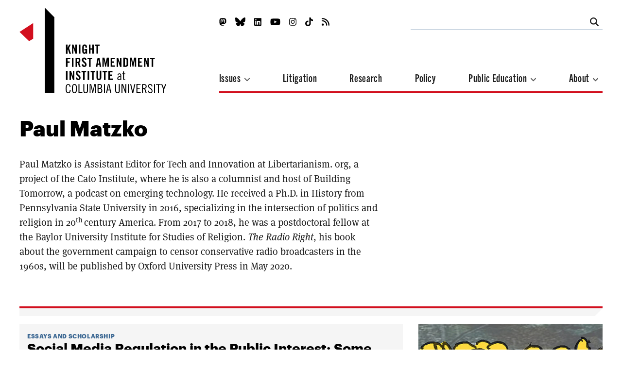

--- FILE ---
content_type: text/html; charset=UTF-8
request_url: https://knightcolumbia.org/authors/-1
body_size: 6294
content:
<!DOCTYPE html>
<html lang='en'>
  <head>
    <meta charset='utf-8'>
    <meta name='viewport' content='width=device-width, initial-scale=1'>
            <meta name='copyright' content='Copyright © 2026 Knight First Amendment Institute'>
    <title> | Knight First Amendment Institute</title>
    <!-- external CSS link -->
    <link rel="stylesheet" href="https://use.typekit.net/gij7mwk.css">
    <link rel='stylesheet' type='text/css' href='/css/dist/site.css?rel=202103191609'>
    <link rel='stylesheet' type='text/css' href='/css/print.css?rel=1552601422872' media="print">
    <link rel="stylesheet" 
href="https://cdnjs.cloudflare.com/ajax/libs/font-awesome/6.4.2/css/all.min.css">

    <!-- generics -->
    <link rel="icon" href="/images/favicons/KFAI-favicon_32.png" sizes="32x32">
    <link rel="icon" href="/images/favicons/KFAI-favicon_57.png" sizes="57x57">
    <link rel="icon" href="/images/favicons/KFAI-favicon_76.png" sizes="76x76">
    <link rel="icon" href="/images/favicons/KFAI-favicon_96.png" sizes="96x96">
    <link rel="icon" href="/images/favicons/KFAI-favicon_128.png" sizes="128x128">
    <link rel="icon" href="/images/favicons/KFAI-favicon_192.png" sizes="192x192">
    <link rel="icon" href="/images/favicons/KFAI-favicon_228.png" sizes="228x228">

    <!-- Android -->
    <link rel="shortcut icon" sizes="196x196" href="/images/favicons/KFAI-favicon_196.png">

    <!-- iOS -->
    <link rel="apple-touch-icon" href="/images/favicons/KFAI-favicon_120.png" sizes="120x120">
    <link rel="apple-touch-icon" href="/images/favicons/KFAI-favicon_152.png" sizes="152x152">
    <link rel="apple-touch-icon" href="/images/favicons/KFAI-favicon_180.png" sizes="180x180">

    <!-- Windows 8 IE 10-->
    <meta name="msapplication-TileColor" content="#000000">
    <meta name="msapplication-TileImage" content="/images/favicons/KFAI-favicon_144.png">

    <!— Windows 8.1 + IE11 and above —>
    <meta name="msapplication-config" content="/images/favicons/browserconfig.xml" />

    <link rel="alternate" type="application/rss+xml" title="RSS Feed for knightcolumbia.org" href="https://knightcolumbia.org/rss?v=2" />

    <script>
      /*! grunt-grunticon Stylesheet Loader - v2.1.6 | https://github.com/filamentgroup/grunticon | (c) 2015 Scott Jehl, Filament Group, Inc. | MIT license. */
      !function(){function e(e,t){function n(){!o&&t&&(o=!0,t.call(e))}var o;e.addEventListener&&e.addEventListener("load",n),e.attachEvent&&e.attachEvent("onload",n),"isApplicationInstalled"in navigator&&"onloadcssdefined"in e&&e.onloadcssdefined(n)}!function(e){"use strict";var t=function(t,n,o){function r(e){if(c.body)return e();setTimeout(function(){r(e)})}function a(){d.addEventListener&&d.removeEventListener("load",a),d.media=o||"all"}var i,c=e.document,d=c.createElement("link");if(n)i=n;else{var l=(c.body||c.getElementsByTagName("head")[0]).childNodes;i=l[l.length-1]}var s=c.styleSheets;d.rel="stylesheet",d.href=t,d.media="only x",r(function(){i.parentNode.insertBefore(d,n?i:i.nextSibling)});var u=function(e){for(var t=d.href,n=s.length;n--;)if(s[n].href===t)return e();setTimeout(function(){u(e)})};return d.addEventListener&&d.addEventListener("load",a),d.onloadcssdefined=u,u(a),d};"undefined"!=typeof exports?exports.loadCSS=t:e.loadCSS=t}("undefined"!=typeof global?global:this),function(t){var n=function(o,r){"use strict";if(o&&3===o.length){var a=t.navigator,i=t.document,c=t.Image,d=!(!i.createElementNS||!i.createElementNS("http://www.w3.org/2000/svg","svg").createSVGRect||!i.implementation.hasFeature("http://www.w3.org/TR/SVG11/feature#Image","1.1")||t.opera&&-1===a.userAgent.indexOf("Chrome")||-1!==a.userAgent.indexOf("Series40")),l=new c;l.onerror=function(){n.method="png",n.href=o[2],loadCSS(o[2])},l.onload=function(){var t=1===l.width&&1===l.height,a=o[t&&d?0:t?1:2];n.method=t&&d?"svg":t?"datapng":"png",n.href=a,e(loadCSS(a),r)},l.src="[data-uri]",i.documentElement.className+=" grunticon"}};n.loadCSS=loadCSS,n.onloadCSS=e,t.grunticon=n}(this),function(e,t){"use strict";var n,o=t.document,r=function(e){if(o.attachEvent?"complete"===o.readyState:"loading"!==o.readyState)e();else{var t=!1;o.addEventListener("readystatechange",function(){t||(t=!0,e())},!1)}},a=function(e){return t.document.querySelector('link[href$="'+e+'"]')},i=function(e,t){if(n&&!t)return n;n={};var o,r,a,i,c,d;if(!(o=e.sheet))return n;r=o.cssRules?o.cssRules:o.rules;for(var l=0;l<r.length;l++)a=r[l].cssText,i="grunticon:"+r[l].selectorText,(c=a.split(");")[0].match(/US\-ASCII\,([^"']+)/))&&c[1]&&(d=decodeURIComponent(c[1]),n[i]=d);return n},c=function(e,t){var n,r,a,i,c;t?n=e:(t=e,n=o),i="data-grunticon-embed";for(var d in t){c=d.slice("grunticon:".length);try{r=n.querySelectorAll(c)}catch(e){continue}a=[];for(var l=0;l<r.length;l++)null!==r[l].getAttribute(i)&&a.push(r[l]);if(a.length)for(l=0;l<a.length;l++)a[l].innerHTML=t[d],a[l].style.backgroundImage="none",a[l].removeAttribute(i)}return a},d=function(t,n){"svg"===e.method&&r(function(){var o=i(a(e.href));"function"==typeof n?(c(t,o),n()):c(o),"function"==typeof t&&t()})};e.embedIcons=c,e.getCSS=a,e.getIcons=i,e.ready=r,e.svgLoadedCallback=d,e.embedSVG=d}(grunticon,this)}();
      grunticon(["/images/svg-output/icons.data.svg.css", "/images/svg-output/icons.data.png.css", "/images/svg-output/icons.fallback.css"], grunticon.svgLoadedCallback);
    </script>
    <noscript><link href="images/svg-output/icons.fallback.css" rel="stylesheet"></noscript>

<!-- Matomo -->
<script type="text/javascript">
  var _paq = window._paq || [];
  /* tracker methods like "setCustomDimension" should be called before "trackPageView" */
  _paq.push(['trackPageView']);
  _paq.push(['enableLinkTracking']);
  (function() {
    var u="https://knightcolumbia.matomo.cloud/";
    _paq.push(['setTrackerUrl', u+'matomo.php']);
    _paq.push(['setSiteId', '1']);
    var d=document, g=d.createElement('script'), s=d.getElementsByTagName('script')[0];
    g.type='text/javascript'; g.async=true; g.defer=true; g.src='//cdn.matomo.cloud/knightcolumbia.matomo.cloud/matomo.js'; s.parentNode.insertBefore(g,s);
  })();
</script>
<noscript><img src="https://knightcolumbia.matomo.cloud/matomo.php?idsite=1&amp;rec=1" style="border:0" alt="" /></noscript>
<!-- End Matomo -->
  <meta property="og:url" content="http://knightcolumbia.org/authors/-1" />
  <meta property="og:type" content="website" />
  <meta property="og:site_name" content="Knight First Amendment Institute" />
  <meta property="og:title" content="" />
  <meta property="og:description" content=""/>
  <meta property="og:image" content="http://knightcolumbia.org/images/social/KFAI-social-card-updated.jpg" />
  <meta property="og:image:alt" content="" />
  <meta property="og:image:type" content="image/jpeg" />
  <meta property="og:image:width" content="1200" />
  <meta property="og:image:height" content="600" />
  <meta property="og:locale" content="en_US" />

  <meta itemprop="name" content="" />
  <meta itemprop="description" content="" />
  <meta itemprop="image" content="http://knightcolumbia.org/images/social/KFAI-social-card-updated.jpg" />


<style>
  .author-copy p {
    font-size: 1.25rem;
        letter-spacing: 0;
        line-height: 1.5;
        font-family: ff-meta-serif-web-pro, "Georgia", "Times", "Times New Roman", serif;
  }
</style>

  <style>
    .bio-fig, .marquee-fig, .article-titles-fig, .landing-featured-fig, .landing-fig {
      margin-bottom: 3.7em;
    }
    .nav-menu-about, .nav-menu-edu, .nav-menu-issues {
      z-index: 999999;
    }
  </style>
  </head>

  <body>
    <header class='header' role='banner'>
      <div class='masthead'>
        <div class='masthead-logo'>
          <a class='icon-logo' href='/'></a>
        </div>
      </div> <!-- end masthead -->

      <nav class='nav' role='navigation'>

        <button class='nav-hamburger' data-dropdown='toggle' aria-haspopup='true' aria-expanded='false' aria-controls='nav-inset'>
          <i class='fas fa-bars'></i>
        </button> <!-- end hamburger -->

        <div class='nav-inset' id='nav-inset' data-dropdown='menu' aria-hidden='true' aria-label='Navigation'>
          <ul class='nav-mobile'>
            <li class='nav-close-wrap'>
              <button class='nav-close' data-dropdown='toggle' aria-haspopup='true' aria-expanded='false' aria-controls='nav-inset'>
                <i class='fas fa-times'></i>
              </button> <!-- end hamburger -->
            </li>
            <li class='nav-search-wrap'>
              <form class='nav-search' name='search' action="/search">
                <input class='nav-search-input' type='search' name="q">
                <button class='nav-search-button' type='submit'>
                  <i class='fas fa-search'></i>
                </button>
              </form>
            </li> <!-- end nav search -->
            <li class='nav-menu-wrap'>
              <ul class='nav-menu'>

                <li class='nav-link'>
                  <button data-dropdown='toggle' aria-haspopup='true' aria-expanded='false' aria-controls='nav-menu-issues'>
                    Issues
                    <i class='fas fa-angle-down'></i>
                  </button>
                  <ul class='nav-menu-issues' id='nav-menu-issues' data-dropdown='menu' aria-hidden='true' aria-label='Issues Menu'>
                                                            <li class='nav-menu-sublink'><a href='/issues/free-speech-social-media'>Free Speech & Social Media</a></li>
                                        <li class='nav-menu-sublink'><a href='/issues/privacy-surveillance'>Privacy & Surveillance</a></li>
                                        <li class='nav-menu-sublink'><a href='/issues/transparency-democracy'>Transparency & Democracy</a></li>
                                      </ul>
                </li> <!-- end nav menu issues -->

                <li class='nav-link'><a href='/litigation/'>Litigation</a></li>
                <li class='nav-link'><a href='/research/'>Research</a></li>
                <li class='nav-link'><a href='/policy/'>Policy</a></li>
                <li class='nav-link'>
                  <button data-dropdown='toggle' aria-haspopup='true' aria-expanded='false' aria-controls='nav-menu-edu'>
                    Public Education
                    <i class='fas fa-angle-down'></i>
                  </button>
                  <ul class='nav-menu-edu' id='nav-menu-edu' data-dropdown='menu' aria-hidden='true' aria-label='Public Education Menu'>
                    <li class='nav-menu-sublink'><a href='/events/'>Events</a></li>
                    <li class='nav-menu-sublink'><a href='/reading-room/'>Reading Rooms</a></li>
                    <li class='nav-menu-sublink'><a href='/blog/'>Blog</a></li>
                    <li class='nav-menu-sublink'><a href='/video/'>Video</a></li>
                    <li class='nav-menu-sublink'><a href='/podcasts/'>Podcasts</a></li>
                  </ul>
                </li> <!-- end nav menu public edu -->

                <li class='nav-link'>
                  <button data-dropdown='toggle' aria-haspopup='true' aria-expanded='false' aria-controls='nav-menu-about'>
                    About
                    <i class='fas fa-angle-down'></i>
                  </button>
                  <ul class='nav-menu-about' id='nav-menu-about' data-dropdown='menu' aria-hidden='true' aria-label='About Menu'>
                    <li class='nav-menu-sublink'><a href='/page/about-the-knight-institute'>The Knight Institute</a></li>
                    <li class='nav-menu-sublink'><a href='/bios/board'>Board</a></li>
                    <li class='nav-menu-sublink'><a href='/bios/staff'>Staff</a></li>
                    <li class='nav-menu-sublink'><a href='/bios/visiting-scholars'>Visiting Scholars</a></li>
                    <li class='nav-menu-sublink'><a href='/page/work-with-us'>Work With Us</a></li>
                    <li class='nav-menu-sublink'><a href='/page/support-the-knight-institute'>Support Us</a></li>
                    <li class='nav-menu-sublink'><a href='/page/contact'>Contact</a></li>
                    <li class='nav-menu-sublink'><a href='/press/'>Press Room</a></li>
                  </ul>
                </li> <!-- end nav menu about -->
              </ul>
            </li> <!-- end nav menu -->
            <li class='nav-social-wrap'>
              <ul class='nav-social'>
                <li class='nav-social-link'><a href='https://mastodon.online/@knightcolumbia'><i class="fa-brands fa-mastodon"></i></a></li>
                <li class='nav-social-link'><a href='https://bsky.app/profile/knightcolumbia.org'><i class="fa-brands fa-bluesky"></i></a></li>
                <li class='nav-social-link'><a href='https://www.linkedin.com/company/knightcolumbia/'><i class='fab fa-linkedin'></i></a></li>
                <li class='nav-social-link'><a href='https://www.youtube.com/channel/UCIp4_36yY_Sr3CwLvvxDjwQ'><i class='fab fa-youtube'></i></a></li>
                <li class='nav-social-link'><a href='https://www.instagram.com/knightinstitute/'><i class='fab fa-instagram'></i></a></li>
                <li class='nav-social-link'><a href='https://www.tiktok.com/@knightinstitutecolumbia'><i class="fa-brands fa-tiktok"></i></a></li>
                <li class='nav-social-link'><a href='https://knightcolumbia.org/rss?v=2' rel="alternate" type="application/rss+xml" ><i class='fas fa-rss'></i></a></li>
              </ul>
            </li> <!-- end nav social -->
          </ul>
        </div>
      </nav>  <!-- end nav -->
    </header> <!-- end header -->

<!-- start main -->
<main class='wrap'>
  <header class='stack-header'>

    
    <section class='landing-titles'>
      <h1 class='landing-title'>Paul Matzko</h1>
                              <div class='author-copy'><p class="p1">Paul Matzko is Assistant Editor for Tech and Innovation at Libertarianism. org, a project of the Cato Institute, where he is also a columnist and host of Building Tomorrow, a podcast on emerging technology. He received a Ph.D. in History from Pennsylvania State University in 2016, specializing in the intersection of politics and religion in 20<span class="s1"><sup>th </sup></span>century America. From 2017 to 2018, he was a postdoctoral fellow at the Baylor University Institute for Studies of Religion. <em>The Radio Right</em>, his book about the government campaign to censor conservative radio broadcasters in the 1960s, will be published by Oxford University Press in May 2020.</p></div>
              
          </section> <!-- end landing titles -->
  </header> <!-- end landing header -->

  <main class='landing-body'>
    <main class='stack-body'>
      

      <span class='bracket-h'></span>

      <section class='landing-stack-art'>
        <ul class='landing-stack-articles'>

                    <li class='landing-stack-article-wrap'>

                        <div class='landing-featured-fig-wrap'>
              <figure class='landing-featured-fig'>
                <img src='https://s3.amazonaws.com/kfai-documents/images/e8321ffed0/Final_1984_cartoon--1--copy_webres.jpg'
                  srcset='https://s3.amazonaws.com/kfai-documents/images/e8321ffed0/Final_1984_cartoon--1--copy_webres.jpg 1200w,
                          https://s3.amazonaws.com/kfai-documents/images/e8321ffed0/Final_1984_cartoon--1--copy_medium.jpg 600w'
                  sizes= '(min-width: 48em) 50vw,
                          100vw'
                  alt='Social Media Regulation in the Public Interest: Some Lessons from History' />
              </figure>
            </div> <!-- end landing art -->
            
            <div class='landing-stack-article'>
                            <h2 class='landing-stack-category'>

                <a href='/subcategory/essays-and-scholarship'>Essays and Scholarship</a>

                            
                            
              </h2>
                            
              <h1 class='landing-stack-hed'><a href='/content/social-media-regulation-in-the-public-interest-some-lessons-from-history' target="_blank">Social Media Regulation in the Public Interest: Some Lessons from History</a></h1>
                            <h3 class='landing-stack-subhed'><p>Examining past abuses of the &lsquo;public interest&rsquo; standard to argue against expanding antitrust authority</p></h3>
                                          <address class='landing-stack-author'>By
                <a href='/authors/'>John Samples</a>
                 &amp; <a href='/authors/-1'>Paul Matzko</a>
                              </address>
              
              <time class='landing-stack-date'>May 4, 2020</time>
            </div>
          </li>
          

        </ul>
        <!-- <div class='landing-stack-more'>
          <button class='landing-stack-more-button' type='button'>Load More<i class='fas fa-arrow-down'></i></button>
        </div> -->
      </section>

    </main> <!-- end landing stacks -->
  </main> <!-- end landing body -->
</main> <!-- end main -->

    <!-- start footer -->
    <footer class='footer'>

      <aside class='footer-enews'>
        <h1 class='footer-enews-pitch'>Sign up for news about First Amendment events, research, and litigation</h1>
        <form id="mc-embedded-subscribe-form" name="mc-embedded-subscribe-form" class='footer-enews-form' action="https://knightcolumbia.us15.list-manage.com/subscribe/post?u=4d1056d4db0457c898488d134&amp;id=3835e07ef5" method="post" target="_blank" novalidate>
          <input class='footer-enews-input' placeholder='Email' type='email' name="EMAIL" id="mce-EMAIL" required>
          <div style="position: absolute; left: -5000px;" aria-hidden="true"><input type="text" name="b_4d1056d4db0457c898488d134_3835e07ef5" tabindex="-1" value=""></div>
          <button class='footer-enews-submit' type='submit'>
            <i class='fas fa-chevron-right'></i>
          </button>
        </form>
      </aside>

      <header class='footer-logo'>
        <a class='icon-logo' href='/'></a>
      </header>

      <main class='footer-nav-wrap'>
        <nav class='footer-nav' role='navigation'>
          <ul class='footer-nav-menu'>
            <div class='footer-nav-main'>
              <li class='footer-nav-link'>
                <p>Issues</p>
                <ul class='footer-nav-submenu'>
                                                      <li class='footer-nav-sublink'><a href='/issues/free-speech-social-media'>Free Speech & Social Media</a></li>
                                    <li class='footer-nav-sublink'><a href='/issues/privacy-surveillance'>Privacy & Surveillance</a></li>
                                    <li class='footer-nav-sublink'><a href='/issues/transparency-democracy'>Transparency & Democracy</a></li>
                                  </ul>
              </li>
              <li class='footer-nav-link'><a href='/litigation/'>Litigation</a></li>
              <li class='footer-nav-link'><a href='/research/'>Research</a></li>
              <li class='footer-nav-link'><a href='/policy/'>Policy</a></li>
              <li class='footer-nav-link'>
                <p>Public Education</p>
                <ul class='footer-nav-submenu'>
                  <li class='footer-nav-sublink'><a href='/events/'>Events</a></li>
                  <li class='footer-nav-sublink'><a href='/reading-room/'>Reading Rooms</a></li>
                  <li class='footer-nav-sublink'><a href='/blog/'>Blog</a></li>
                  <li class='footer-nav-sublink'><a href='/video/'>Video</a></li>
                  <li class='footer-nav-sublink'><a href='/podcasts/'>Podcasts</a></li>
                </ul>
              </li>
              <li class='footer-nav-link'><a href='/page/about-the-knight-institute'>About</a></li>
              <li class='footer-nav-link'><a href='/press/'>Press Room</a></li>
            </div>
            <div class='footer-nav-second'>
              <li class='footer-social-wrap'>
                <ul class='footer-social'>
                  <li class='footer-social-link'><a href='https://mastodon.online/@knightcolumbia'><i class="fa-brands fa-mastodon"></i></a></li>
                  <li class='footer-social-link'><a href='https://bsky.app/profile/knightcolumbia.org'><i class="fa-brands fa-bluesky"></i></a></li>
                  <li class='footer-social-link'><a href='https://www.linkedin.com/company/knightcolumbia/'><i class='fab fa-linkedin'></i></a></li>
                  <li class='footer-social-link'><a href='https://www.youtube.com/channel/UCIp4_36yY_Sr3CwLvvxDjwQ'><i class='fab fa-youtube'></i></a></li>
                  <li class='footer-social-link'><a href='https://www.instagram.com/knightinstitute/'><i class='fab fa-instagram'></i></a></li>
                  <li class='footer-social-link'><a href='https://www.tiktok.com/@knightinstitutecolumbia'><i class="fa-brands fa-tiktok"></i></a></li>
                  <li class='footer-social-link'><a href='https://knightcolumbia.org/rss?v=2' rel="alternate" type="application/rss+xml" ><i class='fas fa-rss'></i></a></li>
                </ul>
              </li> <!-- end nav social -->
              <li class='footer-nav-link'><a href='/page/contact'>Contact</a></li>
              <li class='footer-nav-link'><a href='/page/privacy-and-legal'>Privacy Policy</a></li>
            </div>
          </ul>
        </nav>  <!-- end nav -->
      </main>

      <aside class='footer-fine'>
        <p>&copy; 2021 Knight First Amendment Institute. Design by <a href="http://www.point5.com">Point Five</a>. Development by <a href="http://www.tierra-innovation.com">Tierra Innovation</a>. Icons by Leandro Castelao.</p>
      </aside>
      <div class='footer-webby'>
        <img src='/images/img/webby.png' alt='2020 Webby Award Winner for Law Website' />
      </div>
    </footer>


    <!-- javascript -->
    <script src='https://code.jquery.com/jquery-3.3.1.min.js' integrity='sha256-FgpCb/KJQlLNfOu91ta32o/NMZxltwRo8QtmkMRdAu8=' crossorigin='anonymous'></script>
    <script defer src='https://use.fontawesome.com/releases/v6.6.0/js/all.js'></script>
    <script src='/js/dist/site.js?rel=202103191609'></script>

  <script defer src="https://static.cloudflareinsights.com/beacon.min.js/vcd15cbe7772f49c399c6a5babf22c1241717689176015" integrity="sha512-ZpsOmlRQV6y907TI0dKBHq9Md29nnaEIPlkf84rnaERnq6zvWvPUqr2ft8M1aS28oN72PdrCzSjY4U6VaAw1EQ==" data-cf-beacon='{"version":"2024.11.0","token":"666fce5c89f44e43b262d4d57255492b","r":1,"server_timing":{"name":{"cfCacheStatus":true,"cfEdge":true,"cfExtPri":true,"cfL4":true,"cfOrigin":true,"cfSpeedBrain":true},"location_startswith":null}}' crossorigin="anonymous"></script>
</body>
</html>


--- FILE ---
content_type: text/css
request_url: https://knightcolumbia.org/images/svg-output/icons.data.svg.css
body_size: 5341
content:
.icon-logo { background-image: url('data:image/svg+xml;charset%3DUS-ASCII,%3Csvg%20id%3D%22Layer_1%22%20xmlns%3D%22http%3A%2F%2Fwww.w3.org%2F2000%2Fsvg%22%20viewBox%3D%220%200%20454%20265%22%3E%3Cstyle%3E.st0%7Bfill%3A%23D20F1E%3B%7D%3C%2Fstyle%3E%3Cpath%20d%3D%22M78.4%200v264.4h29.2V29.2z%22%2F%3E%3Cpath%20class%3D%22st0%22%20d%3D%22M0%2074.8l29.5%2028.9%2012.7-7.8V47.6z%22%2F%3E%3Cpath%20d%3D%22M143.4%20142.4v-28.3h4.9v10.5h.1l5.1-10.5h4.9l-5.3%2010.6%205.9%2017.8h-5l-4-13.2-1.7%203.1v10.1h-4.9zM162.2%20142.4v-28.3h4.5l5.9%2016.2h.1v-16.2h4.4v28.3h-4.2l-6.2-17.7h-.1v17.7h-4.4zM183.5%20142.4v-28.3h4.9v28.3h-4.9zM200.8%20128.1h8v14.4h-2.4l-.9-2.1c-1.5%201.7-2.6%202.5-4.9%202.5-3.8%200-6.5-2.7-6.5-7.3V121c0-4%202.4-7.3%207.1-7.3%204.9%200%207.3%203.5%207.3%207.8v1.8h-4.6c0-4.2-.9-5.3-2.8-5.3-1.2%200-2.2.7-2.2%203.1v14.6c0%201.8.6%203%202.3%203%202%200%202.7-1.1%202.7-3.9v-2.7h-3.1v-4zM214.6%20142.4v-28.3h4.9v11.5h5.2v-11.5h4.9v28.3h-4.9v-12.6h-5.2v12.6h-4.9zM238%20118.3h-4.7v-4.2h14.3v4.2h-4.7v24.1H238v-24.1z%22%2F%3E%3Cg%3E%3Cpath%20d%3D%22M143.4%20183.2v-28.3H157v4.2h-8.7v7.3h6.5v4.2h-6.5v12.6h-4.9zM161.9%20183.2v-28.3h4.9v28.3h-4.9zM178%20183.2h-4.9v-28.3h6.8c5.5%200%208.2%202.3%208.2%208.4%200%204.6-1.8%206.4-3.4%207.1l4.1%2012.8h-4.9l-3.5-11.7c-.6.1-1.6.1-2.5.1l.1%2011.6zm0-15.7h1.7c2.6%200%203.6-1%203.6-4.4%200-3.4-1-4.4-3.6-4.4H178v8.8zM202.5%20161.8c-.2-2.4-1.5-3.1-2.6-3.1-1.6%200-2.4%201-2.4%202.8%200%204.8%209.9%207.1%209.9%2014.8%200%204.7-3.1%207.3-7.7%207.3-4.5%200-7.1-3.6-7.3-7.9l4.6-.7c.2%202.9%201.3%204.3%202.9%204.3%201.7%200%202.8-.9%202.8-2.6%200-5.6-9.9-7.1-9.9-15.2%200-4.5%202.7-7.1%207.5-7.1%204%200%206.3%202.9%206.7%206.9l-4.5.5zM214.9%20159.1h-4.7v-4.2h14.3v4.2h-4.7v24.1h-4.9v-24.1zM240.8%20183.2h-4.7l5.2-28.3h6l5.2%2028.3h-4.7l-.9-6.3h-5.3l-.8%206.3zm1.6-10.6h3.9l-1.9-12.2h-.1l-1.9%2012.2zM276.1%20154.8v28.3h-4.2V161h-.1l-4.4%2022.1H265l-4.4-22.1h-.1v22.1h-4.2v-28.3h6.4l3.5%2016.6h.1l3.5-16.6h6.3zM281.7%20183.2v-28.3h13v4.2h-8.2v7.3h6.3v4.2h-6.3v8.3h8.7v4.2h-13.5zM300.3%20183.2v-28.3h4.5l5.9%2016.2h.1v-16.2h4.4v28.3H311l-6.2-17.7h-.1v17.7h-4.4zM321.1%20154.8h7.2c5%200%207.7%202.7%207.7%208.6v11.2c0%205.8-2.7%208.6-7.7%208.6h-7.2v-28.4zm4.8%2024.4h1.7c2.6%200%203.5-1%203.5-4v-12.4c0-3-.9-4-3.5-4h-1.7v20.4zM360.8%20154.8v28.3h-4.2V161h-.1l-4.4%2022.1h-2.4l-4.4-22.1h-.1v22.1H341v-28.3h6.4l3.5%2016.6h.1l3.5-16.6h6.3zM366.4%20183.2v-28.3h13v4.2h-8.2v7.3h6.3v4.2h-6.3v8.3h8.7v4.2h-13.5zM385%20183.2v-28.3h4.5l5.9%2016.2h.1v-16.2h4.4v28.3h-4.2l-6.2-17.7h-.1v17.7H385zM408.6%20159.1h-4.7v-4.2h14.3v4.2h-4.7v24.1h-4.9v-24.1z%22%2F%3E%3C%2Fg%3E%3Cg%3E%3Cpath%20d%3D%22M143.4%20223.9v-28.3h4.9v28.3h-4.9zM154.6%20223.9v-28.3h4.5l5.9%2016.2h.1v-16.2h4.4v28.3h-4.2l-6.2-17.7h-.1v17.7h-4.4zM184%20202.5c-.2-2.4-1.5-3.1-2.6-3.1-1.6%200-2.4%201-2.4%202.8%200%204.8%209.9%207.1%209.9%2014.8%200%204.7-3.1%207.3-7.7%207.3-4.5%200-7.1-3.6-7.3-7.9l4.6-.7c.2%202.9%201.3%204.3%202.9%204.3%201.7%200%202.8-.9%202.8-2.6%200-5.6-9.9-7.1-9.9-15.2%200-4.5%202.7-7.1%207.5-7.1%204%200%206.3%202.9%206.7%206.9l-4.5.5zM196.4%20199.8h-4.7v-4.2H206v4.2h-4.7v24.1h-4.9v-24.1zM210.4%20223.9v-28.3h4.9v28.3h-4.9zM224.5%20199.8h-4.7v-4.2h14.3v4.2h-4.7v24.1h-4.9v-24.1zM237.9%20195.5h4.9v21.4c0%202.1.8%203.1%202.6%203.1s2.6-1%202.6-3.1v-21.4h4.9v21.2c0%204.9-2.8%207.5-7.5%207.5s-7.5-2.7-7.5-7.5v-21.2zM261.3%20199.8h-4.7v-4.2h14.3v4.2h-4.7v24.1h-4.9v-24.1zM274.7%20223.9v-28.3h13v4.2h-8.2v7.3h6.3v4.2h-6.3v8.3h8.7v4.2h-13.5z%22%2F%3E%3C%2Fg%3E%3Cg%3E%3Cpath%20d%3D%22M302.9%20209.3c.5-3.2%202.4-5.9%205.9-5.9%203.7%200%205.7%202.2%205.7%205.7v11.2c0%201.8.2%203.1.5%203.6h-2.9l-.3-1.7c-1.1%201.1-3%202.1-4.3%202.1-3.1%200-5.2-2-5.2-5.2%200-4.9%205.4-7.5%209.5-8.3v-1.4c0-2.2-1.1-3.6-2.9-3.6-2.1%200-3.2%202.1-3.5%203.9l-2.5-.4zm8.9%203.8c-2.5.8-6.7%202.6-6.7%205.8%200%201.9.8%203.1%202.9%203.1%201.5%200%202.8-1%203.8-2.1v-6.8zM317.6%20203.8h2.7v-6.7h2.8v6.7h3.7v2.3h-3.7v14.1c0%201.2.6%202%202%202%20.5%200%201.2-.2%201.7-.4v2.1c-.8.2-1.5.4-2.6.4-2.6%200-3.9-1.2-3.9-4.3v-13.8h-2.7v-2.4z%22%2F%3E%3C%2Fg%3E%3Cg%3E%3Cpath%20d%3D%22M154.8%20245.2c-.4-4.4-1.8-6.3-4.1-6.3-3.5%200-5.1%203.1-5.1%2011.8%200%208.7%201.5%2011.8%205.1%2011.8%202.8%200%204.4-1.9%204.5-7.1h3c-.1%206.2-2.8%209.7-7.5%209.7-5%200-8.1-3.8-8.1-14.3s3.1-14.3%208.1-14.3c4.1%200%206.7%202.9%207.1%208.8l-3-.1zM169.8%20265c-4.7%200-7.9-3.9-7.9-14.3s3.2-14.3%207.9-14.3%207.9%203.9%207.9%2014.3-3.2%2014.3-7.9%2014.3zm0-26.1c-2.7%200-4.9%202.3-4.9%2011.8s2.2%2011.8%204.9%2011.8%204.9-2.3%204.9-11.8-2.2-11.8-4.9-11.8zM185.2%20236.7V262h9v2.5h-12v-27.9l3%20.1zM200.4%20236.7v20.5c0%202.8.8%205.3%204.1%205.3s4.1-2.4%204.1-5.3v-20.5h3v20.5c0%204.5-2.1%207.7-7.1%207.7s-7.1-3.2-7.1-7.7v-20.5h3zM221.6%20236.7l4.9%2021.1h.1l4.7-21.1h4.8v27.9h-2.8V239h-.1l-5.8%2025.6h-2l-5.8-25.6h-.1v25.6h-2.8v-27.9h4.9zM241.4%20236.7h7.4c4.2%200%206.6%202.8%206.6%206.9%200%202.8-1.2%205.3-4.2%206.2v.1c3.4.9%204.9%203.6%204.9%207%200%205.2-2.9%207.7-9%207.7h-5.6l-.1-27.9zm3%2012h1.7c4.3%200%206.2-1.3%206.2-5.1%200-3.2-1.4-4.3-4.9-4.3h-3v9.4zm0%2013.4h3c3.6%200%205.6-1.6%205.6-5.2%200-3.7-1.6-5.6-5.6-5.6h-3v10.8zM264.1%20236.7v27.9h-3v-27.9h3zM277.9%20236.7l6.1%2027.9h-3l-1.7-8.3h-7.1l-1.7%208.3h-3l6.1-27.9h4.3zm-5.2%2017.1h6.2l-3.1-15h-.1l-3%2015zM298.9%20236.7v20.5c0%202.8.8%205.3%204.1%205.3s4.1-2.4%204.1-5.3v-20.5h3v20.5c0%204.5-2.1%207.7-7.1%207.7s-7.1-3.2-7.1-7.7v-20.5h3zM319.9%20236.7l7.2%2020.5h.1v-20.5h3v27.9H327l-8.6-24.2h-.1v24.2h-3v-27.9h4.6zM338.7%20236.7v27.9h-3v-27.9h3zM345.3%20236.7l4.9%2022.1h.1l4.9-22.1h3l-6.6%2027.9h-2.8l-6.6-27.9h3.1zM374.3%20236.7v2.5h-9.7v9.5h7.2v2.5h-7.2v10.7h10.2v2.5h-13.2v-27.9l12.7.2zM378.9%20236.7h6.7c4.5%200%207.6%202.6%207.6%207.2%200%203.1-1.4%205.8-4.5%206.8l4.7%2013.8h-3.2l-4.5-13.2-3.9.2v13h-3l.1-27.8zm3%2012.2h2.6c4.3%200%205.7-1.7%205.7-4.8%200-3.1-1.4-4.8-5.7-4.8h-2.6v9.6zM408.3%20243.9c-.2-2.9-1.4-5-4.3-5-2.3%200-3.8%201.5-3.8%203.7%200%206.3%2011.2%206.4%2011.2%2015.3%200%204.4-2.5%207.1-7.1%207.1-4.4%200-7-3.2-7.1-7.9h2.8c.1%203.3%201.6%205.3%204.6%205.3%202.5%200%204.1-1.6%204.1-4.6%200-6.3-11.2-7.1-11.2-15%200-3.9%202.7-6.5%206.7-6.5s6.6%202.7%206.9%207.6h-2.8zM418.9%20236.7v27.9h-3v-27.9h3zM436.6%20236.7v2.5h-5.7v25.3h-3v-25.3h-5.7v-2.5h14.4zM441.3%20236.7l4.8%2012.2%204.6-12.2h3.2l-6.4%2016.1v11.8h-3v-11.8l-6.5-16.1h3.3z%22%2F%3E%3C%2Fg%3E%3C%2Fsvg%3E'); background-repeat: no-repeat; }

.icon-puffin { background-image: url('data:image/svg+xml;charset%3DUS-ASCII,%3Csvg%20baseProfile%3D%22tiny%22%20xmlns%3D%22http%3A%2F%2Fwww.w3.org%2F2000%2Fsvg%22%20width%3D%22128%22%20height%3D%22176%22%20viewBox%3D%220%200%20128%20176%22%3E%3Cpath%20fill%3D%22%23F0F0F0%22%20d%3D%22M0%2085.18L89.57%20176%20128%20151.42V0%22%2F%3E%3C%2Fsvg%3E'); background-repeat: no-repeat; }

.icon-wire { background-image: url('data:image/svg+xml;charset%3DUS-ASCII,%3Csvg%20id%3D%22Layer_1%22%20xmlns%3D%22http%3A%2F%2Fwww.w3.org%2F2000%2Fsvg%22%20viewBox%3D%220%200%2016.5%2013.7%22%3E%3Cstyle%3E.st0%7Bfill%3A%233C6893%3B%7D%3C%2Fstyle%3E%3Cpath%20class%3D%22st0%22%20d%3D%22M16.5%201.4V.6H15v8c0%201.5-.7%202.6-2.1%203.3-1.2.6-2.4.6-3.7-.2%201.1-1.4%201.2-2.9%201.1-4.3V4.2%202.5c0-.7-.2-1.4-.7-1.8C9.4.2%208.9%200%208.3%200%207.1%200%206.2%201%206.2%202.3v4.8c0%201.5%200%203.1%201%204.5-1.3.7-2.5.8-3.7.2-1.3-.7-2-1.8-2-3.3V3.6.5H0V8.2C0%2010.4.9%2012%202.7%2013s3.6.9%205.4-.1c.1-.1.3-.1.4%200%20.9.6%201.9.9%202.8.9.8%200%201.7-.2%202.5-.7%201.8-1%202.6-2.6%202.6-4.7V2.9l.1-1.5zM9%202.6v5.9c0%20.8-.2%201.4-.7%202-.4-.6-.7-1.3-.7-2V2.3c0-.3.1-.6.2-.7.2-.1.3-.1.5-.1.4%200%20.7.3.7.8v.3z%22%2F%3E%3C%2Fsvg%3E'); background-repeat: no-repeat; }

.icon-z_old-logo { background-image: url('data:image/svg+xml;charset%3DUS-ASCII,%3Csvg%20baseProfile%3D%22tiny%22%20xmlns%3D%22http%3A%2F%2Fwww.w3.org%2F2000%2Fsvg%22%20width%3D%22224%22%20height%3D%22143%22%20viewBox%3D%220%200%20224%20143%22%3E%3Cpath%20d%3D%22M35.04%200v119h13.07V13.07%22%2F%3E%3Cpath%20fill%3D%22%23F01E2D%22%20d%3D%22M0%2033.42l13.2%2012.93%205.67-3.5V21.29%22%2F%3E%3Cpath%20d%3D%22M148.91%20118.77v-2.45h-5.03v-4.81h3.63v-2.45h-3.63v-4.22h4.72v-2.45h-7.52v16.37h7.83zm-15.6%200h2.81v-13.92h2.72v-2.45h-8.25v2.45h2.72v13.92zm-13.53-4.12c0%202.81%201.63%204.35%204.31%204.35s4.31-1.54%204.31-4.35v-12.24h-2.81v12.36c0%201.2-.48%201.79-1.5%201.79s-1.5-.59-1.5-1.79v-12.36h-2.81v12.24zm-7.76%204.12h2.81v-13.92h2.72v-2.45h-8.25v2.45h2.72v13.92zm-5.31-16.36h-2.81v16.37h2.81v-16.37zm-10.94%2016.36h2.81v-13.92h2.72v-2.45h-8.25v2.45h2.72v13.92zm-4.47-12.63c-.25-2.31-1.61-3.96-3.9-3.96-2.77%200-4.35%201.47-4.35%204.08%200%204.7%205.71%205.56%205.71%208.8%200%20.98-.66%201.5-1.63%201.5-.91%200-1.57-.82-1.68-2.47l-2.67.38c.11%202.45%201.61%204.53%204.22%204.53%202.63%200%204.44-1.5%204.44-4.19%200-4.45-5.71-5.78-5.71-8.57%200-1.02.5-1.61%201.41-1.61.64%200%201.38.41%201.5%201.81l2.66-.3zm-17.17%2012.63v-10.22h.05l3.58%2010.22h2.45V102.4h-2.54v9.36h-.04l-3.43-9.36h-2.6v16.37h2.53zm-6.21-16.36h-2.81v16.37h2.81v-16.37zM218.47%2096.1h2.81V82.18H224v-2.45h-8.25v2.45h2.72V96.1zm-11.11%200V85.88h.05l3.58%2010.22h2.45V79.73h-2.54v9.36h-.04l-3.43-9.36h-2.6V96.1h2.53zm-5.44%200v-2.45h-5.03v-4.81h3.63V86.4h-3.63v-4.22h4.72v-2.45h-7.53V96.1h7.84zm-14.81-16.37l-2%209.56h-.04l-2-9.56h-3.69V96.1h2.45V83.31h.05l2.54%2012.79h1.36l2.54-12.79h.04V96.1h2.45V79.73h-3.7zM167.87%2096.1h4.17c2.9%200%204.44-1.58%204.44-4.94v-6.49c0-3.35-1.54-4.94-4.44-4.94h-4.17V96.1zm2.8-14.06h.98c1.5%200%202.02.57%202.02%202.29v7.17c0%201.72-.52%202.29-2.02%202.29h-.98V82.04zM158.38%2096.1V85.88h.04L162%2096.1h2.45V79.73h-2.54v9.36h-.05l-3.43-9.36h-2.61V96.1h2.56zm-5.44%200v-2.45h-5.03v-4.81h3.63V86.4h-3.63v-4.22h4.72v-2.45h-7.52V96.1h7.83zm-14.8-16.37l-2%209.56h-.04l-2-9.56h-3.69V96.1h2.45V83.31h.04l2.54%2012.79h1.36l2.54-12.79h.04V96.1h2.45V79.73h-3.69zm-16.19%2012.74h3.08l.5%203.63h2.72l-3.01-16.37h-3.49l-3.02%2016.37h2.72l.5-3.63zm1.52-9.47h.04l1.11%207.03h-2.27l1.12-7.03zm-17%2013.1h2.81V82.18H112v-2.45h-8.25v2.45h2.72V96.1zM102%2083.47c-.25-2.31-1.61-3.97-3.9-3.97-2.77%200-4.35%201.47-4.35%204.08%200%204.7%205.71%205.56%205.71%208.8%200%20.98-.66%201.5-1.63%201.5-.91%200-1.57-.82-1.68-2.47l-2.67.38c.11%202.45%201.61%204.53%204.22%204.53%202.63%200%204.44-1.5%204.44-4.19%200-4.45-5.71-5.78-5.71-8.57%200-1.02.5-1.61%201.41-1.61.64%200%201.39.41%201.5%201.81l2.66-.29zm-16.89%205.92c.5%200%201.09-.02%201.45-.07l2%206.78h2.85l-2.38-7.41c.95-.43%201.97-1.5%201.97-4.13%200-3.49-1.61-4.83-4.76-4.83H82.3V96.1h2.81v-6.71zm0-7.35h1c1.52%200%202.09.57%202.09%202.52%200%201.95-.57%202.52-2.09%202.52h-1v-5.04zm-6.49-2.31h-2.81V96.1h2.81V79.73zM67.94%2096.1v-7.26h3.76V86.4h-3.76v-4.22h5.03v-2.45h-7.84V96.1h2.81zM119.89%2073.43h2.81V59.51h2.72v-2.45h-8.25v2.45h2.72v13.92zm-10.73%200v-7.25h3v7.25h2.81V57.06h-2.81v6.67h-3v-6.67h-2.81v16.37h2.81zm-10.83-6.08h1.79v1.59c0%201.63-.41%202.27-1.54%202.27-.98%200-1.32-.68-1.32-1.72v-8.41c0-1.38.57-1.79%201.25-1.79%201.11%200%201.61.63%201.61%203.08h2.67v-1.04c0-2.45-1.4-4.49-4.22-4.49-2.77%200-4.12%201.88-4.12%204.19v8.43c0%202.61%201.54%204.19%203.76%204.19%201.32%200%202-.45%202.83-1.45l.52%201.22h1.36v-8.3h-4.6l.01%202.23zm-7.21-10.29h-2.81v16.37h2.81V57.06zM78.55%2073.43V63.2h.04l3.58%2010.22h2.45V57.06h-2.54v9.36h-.04l-3.43-9.36h-2.6v16.37h2.54zm-10.61%200v-5.8l1-1.81h.04l2.29%207.62h2.86l-3.42-10.27%203.04-6.1h-2.81l-2.95%206.05h-.04v-6.05h-2.81v16.37h2.8zM175.79%20143c1.08-.24%201.66-.97%202.12-2.33l1.68-4.84c.22-.61.41-.8.88-.86v-.33h-2.11v.33c.59.04.77.16.77.37%200%20.07-.04.25-.08.38l-.86%202.68c-.22.66-.4%201.24-.46%201.44h-.05c-.07-.4-.23-1.09-.44-1.69l-.86-2.42c-.05-.14-.08-.25-.08-.35%200-.25.19-.37.77-.41v-.33h-2.52v.33c.47.07.66.26.88.86l.96%202.62c.28.77.46%201.43.61%202.04l.46-.07c-.38%201.28-1.03%201.57-1.91%201.81l.24.77zm-1.67-8.36h-1.42c0-.62.04-1.33.1-1.76l-.47.11c-.25.42-.4%201.08-.5%201.66l-.8.26v.32h.72v3.82c0%201.18.48%201.58%201.38%201.58.36%200%20.74-.1%201.12-.28l-.08-.38c-.23.07-.43.11-.62.11-.66%200-.84-.23-.84-1.19v-3.66h1.27l.14-.59zm-4.51-1.88c0-.41-.3-.72-.71-.72s-.71.31-.71.72.3.72.71.72.71-.31.71-.72m.68%207.7v-.34c-.68-.06-.84-.22-.84-.88v-4.76h-.16l-1.67.44v.3c.7.04.88.19.88%201.06v2.96c0%20.67-.2.82-.84.88v.34h2.63zm-5.72.14c1.45%200%202.22-.72%202.22-1.94%200-.82-.55-1.34-1.58-1.6l-.71-.17c-.78-.18-1.02-.47-1.02-.98%200-.59.43-.96%201.18-.96.71%200%201.07.31%201.19.95h.64v-1.02c-.29-.14-.84-.41-1.73-.41-1.21%200-2.03.54-2.03%201.69%200%20.95.61%201.43%201.46%201.63l.71.17c.72.17%201.09.42%201.09%201.08%200%20.78-.6%201.08-1.31%201.08-.88%200-1.26-.31-1.36-1.12h-.66v1.12c.29.18.87.48%201.91.48m-4.56-4.78c-.01-.62-.13-1.13-.22-1.34h-.15l-1.43.46v.3c.7.04.88.19.88%201.06v2.95c0%20.67-.2.82-.84.88v.33h2.81v-.33c-.8-.06-1.02-.22-1.02-.88v-2.08c0-1.15.38-1.61%201.37-1.61.16%200%20.25.01.32.04l.25-1.1c-.08-.02-.19-.05-.3-.05-.66%200-1.24.63-1.67%201.37m-4.94-.87c.96%200%201.36.59%201.36%202.1h-2.82c.09-1.6.6-2.1%201.46-2.1m.48%204.99c-1.31%200-1.93-.58-1.96-2.38h3.83v-.29c0-1.8-.86-2.83-2.33-2.83-1.44%200-2.51%201.13-2.51%203.06%200%201.95%201.01%203.08%202.67%203.08.82%200%201.49-.35%202.05-.78l-.19-.34c-.41.28-1.05.48-1.56.48m-5.84.58l1.72-4.68c.23-.61.4-.79.88-.86v-.33h-2.11v.33c.58.02.77.14.77.4%200%20.08-.04.22-.08.36l-.95%202.69c-.12.32-.3.86-.36%201.06h-.05c-.1-.34-.28-.86-.35-1.07l-.97-2.68c-.06-.17-.08-.26-.08-.37%200-.24.2-.35.77-.38v-.33h-2.52v.33c.47.07.63.24.88.86l1.76%204.68h.69zm-4.15-7.76c0-.41-.3-.72-.71-.72s-.71.31-.71.72.3.72.71.72.71-.31.71-.72m.69%207.7v-.34c-.68-.06-.84-.22-.84-.88v-4.76h-.16l-1.67.44v.3c.7.04.88.19.88%201.06v2.96c0%20.67-.21.82-.84.88v.34h2.63zm-4.17-4.4c0-1.02-.63-1.57-1.55-1.57-.88%200-1.53.48-2.12%201.1-.01-.43-.11-.93-.18-1.11h-.16l-1.44.46v.3c.7.04.88.19.88%201.06v2.95c0%20.67-.2.82-.84.88v.33h2.63v-.33c-.69-.06-.84-.22-.84-.79v-3.19c.5-.52.99-.88%201.73-.88.62%200%20.95.29.95%201.02v3.05c0%20.58-.16.73-.84.79v.33h2.57v-.33c-.64-.05-.78-.18-.78-.88v-3.19zm-7.59%201.74c0%201.51-.53%202.14-1.91%202.14-1.61%200-2.06-.7-2.06-2.32v-4.07c0-.7.13-.91%201.02-.95v-.35h-2.91v.35c.73.04.9.26.9.95v4.33c0%201.76.95%202.7%202.89%202.7%201.76%200%202.74-.83%202.74-2.78v-4.25c0-.66.19-.89.86-.95v-.35h-2.54v.35c.78.06%201.02.29%201.02.95v4.25zm-11.07%201.24c-.29.5-.78.97-1.38.97-.75%200-1.11-.28-1.11-1.14%200-.94.61-1.32%202.03-1.32.18%200%20.36.01.49.02l-.03%201.47zm.96-.12c0-1.08.05-2.09.05-2.48%200-1.38-.72-1.98-2.02-1.98-.78%200-1.67.31-2.17.59v1.02h.61c.1-.56.41-1.08%201.46-1.08.91%200%201.17.47%201.17%201.53v.57c-.16-.01-.35-.01-.49-.01-1.84%200-3.07.48-3.07%201.9%200%201.07.75%201.67%201.86%201.67.86%200%201.45-.61%201.69-1.09.08.6.25.99%201.04.99.28%200%20.58-.05.76-.11v-.35c-.73-.09-.89-.28-.89-1.17zm-5.96-6.16c0-.41-.3-.72-.71-.72s-.71.31-.71.72.3.72.71.72.71-.31.71-.72m.68%207.7v-.34c-.68-.06-.84-.22-.84-.88v-4.76h-.16l-1.67.44v.3c.7.04.88.19.88%201.06v2.96c0%20.67-.2.82-.84.88v.34h2.63zm-7.68-.78c.4.43%201.03.9%201.91.9%201.45%200%202.29-1.16%202.29-3.13%200-1.98-.86-2.95-2.17-2.95-.82%200-1.46.49-1.92.98v-2.55c0-.53-.06-.92-.13-1.15h-.16l-1.57.34v.32c.7.04.91.18.91%201.06v5.6c0%20.75-.04%201.09-.13%201.37h.55c.13-.19.35-.58.42-.79zm3.17-2.26c0%201.92-.49%202.51-1.49%202.51-.76%200-1.15-.37-1.57-.79v-3.1c.28-.35.91-.84%201.62-.84.99%200%201.44.55%201.44%202.22m-9.6-2.04c-.25-.61-.74-.89-1.34-.89-.79%200-1.38.48-1.97%201.03-.01-.37-.1-.81-.19-1.04h-.16l-1.43.46v.3c.7.04.88.19.88%201.06v2.95c0%20.67-.2.82-.84.88v.33h2.57v-.33c-.64-.06-.78-.22-.78-.79v-3.25c.5-.46.94-.82%201.61-.82.58%200%20.81.29.81%201.02v3.05c0%20.58-.14.73-.78.79v.33h2.45v-.33c-.59-.05-.72-.19-.72-.79v-3.36c.45-.41.89-.71%201.49-.71.58%200%20.8.29.8%201.02v3.05c0%20.58-.14.73-.78.79v.33h2.51v-.33c-.64-.05-.78-.18-.78-.88v-3.18c0-1.02-.61-1.57-1.44-1.57-.75-.01-1.37.39-1.91.88m-6.68-.9h-.22l-1.57.46v.3c.66.02.84.17.84%201.06v2.68c-.5.5-.91.88-1.67.88-.62%200-.97-.24-.97-1.01v-4.36h-.22l-1.57.46v.3c.66.02.84.17.84%201.06v2.75c0%201.07.66%201.56%201.58%201.56.89%200%201.48-.49%202.06-1.11.05.4.14.82.26%201.13h.14l1.36-.41v-.3c-.7-.04-.88-.19-.88-1.06v-4.39zm-6.81-1.56c0-.47-.06-.9-.13-1.15h-.16l-1.62.34v.32c.74.04.96.18.96%201.05v5.76c0%20.67-.22.82-.89.88v.34h2.72v-.34c-.71-.06-.89-.23-.89-.91v-6.29zm-3.72%204.72c0%201.57-.55%202.45-1.63%202.45-1.22%200-1.68-.84-1.68-2.68%200-1.51.37-2.44%201.63-2.44%201.1%200%201.68.81%201.68%202.67m1.03-.05c0-1.79-.92-3.13-2.71-3.13-1.63%200-2.66%201.15-2.66%203.07%200%201.96%201.03%203.07%202.69%203.07%201.57%200%202.68-1.13%202.68-3.01m-8.55%203c1.18%200%201.88-.29%202.3-.59l-.04.02v-1.22h-.64c-.18.94-.65%201.3-1.63%201.3-1.52%200-2.46-.79-2.46-3.7%200-2.81.9-3.79%202.33-3.79%201.04%200%201.42.42%201.64%201.34h.7v-1.31c-.4-.27-1.01-.53-2.3-.53-2.08%200-3.48%201.57-3.48%204.31%200%202.56%201.12%204.17%203.58%204.17m-7.18-5.95h-1.42c0-.62.04-1.33.1-1.76l-.47.11c-.25.42-.4%201.08-.5%201.66l-.8.26v.32h.72v3.82c0%201.18.48%201.58%201.38%201.58.36%200%20.74-.1%201.12-.28l-.08-.38c-.23.07-.43.11-.62.11-.66%200-.84-.23-.84-1.19v-3.66h1.27l.14-.59zm-5.58%204.4c-.29.5-.78.97-1.38.97-.75%200-1.1-.28-1.1-1.14%200-.94.61-1.32%202.03-1.32.18%200%20.36.01.49.02l-.04%201.47zm.96-.12c0-1.08.05-2.09.05-2.48%200-1.38-.72-1.98-2.02-1.98-.78%200-1.67.31-2.17.59v1.02h.61c.1-.56.41-1.08%201.46-1.08.91%200%201.16.47%201.16%201.53v.57c-.16-.01-.35-.01-.49-.01-1.84%200-3.07.48-3.07%201.9%200%201.07.75%201.67%201.86%201.67.87%200%201.45-.61%201.69-1.09.08.6.25.99%201.04.99.28%200%20.58-.05.76-.11v-.35c-.72-.09-.88-.28-.88-1.17z%22%2F%3E%3C%2Fsvg%3E'); background-repeat: no-repeat; }

